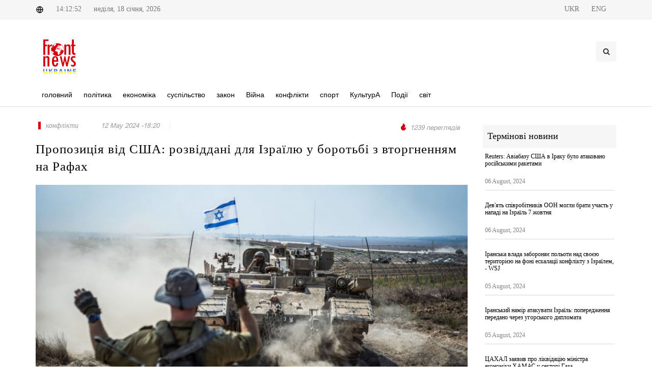

--- FILE ---
content_type: text/html; charset=UTF-8
request_url: http://frontnews.eu/ua/news/details/79568
body_size: 6386
content:
<!DOCTYPE html>
<html lang="en">
<head>
    <!-- Charset -->
    <meta charset="UTF-8"/>
    <!-- Author -->
    <!-- <meta name="author" content="Zura labadze"> -->
    <meta name="viewport" content="width=device-width, initial-scale=1"/>

    <meta property="author" content=" " />
<meta property="fb:app_id" content="519182821891003" />
<meta property="og:image:width" content="1200" />
<meta property="og:image:height" content="628" />
<meta property="og:title" content="Пропозиція від США: розвіддані для Ізраїлю у боротьбі з вторгненням на Рафах" />
<meta property="og:description" content="" />
<meta property="og:image" content="http://frontnews.eu/./uploads/photos/cache/2024-05/cb5e20e0d0f033eb6f3b2a45f9a782c0.jpg" />
<meta property="og:url" content="http://frontnews.eu/ua/news/details/79568/" />
<meta property="twitter:card" content="summary" />
<meta property="twitter:creator" content="FrontNews" />
<meta property="description" content="" />
<meta property="title" content="Пропозиція від США: розвіддані для Ізраїлю у боротьбі з вторгненням на Рафах" />
<meta property="keywords" content="США,пропонують Ізраїлю,конфіденційні дані розвідки,спрямовані на знищення,підземних тунелів,виявлення лідерів ХАМАС,у Рафаху,Ізраїль припинить плани,великомасштабного вторгнення" />
    <title>Пропозиція від США: розвіддані для Ізраїлю у боротьбі з вторгненням на Рафах</title>

    <!-- CSS -->

    <link rel="stylesheet" href="http://frontnews.eu/themes/application/Components/css/font.css"/>
    <link rel="stylesheet" href="http://frontnews.eu/themes/application/Components/css/custom.css"/>
    <link rel="stylesheet" href="http://frontnews.eu/themes/application/Components/css/elite.css"/>
    <link rel="stylesheet" href="http://frontnews.eu/themes/application/Components/css/elite-font-awesome.css"/>
    <link rel="stylesheet" href="http://frontnews.eu/themes/application/Components/css/jquery.mCustomScrollbar.css"/>
    <link rel="stylesheet" href="http://frontnews.eu/themes/application/Components/css/bootstrap.css"/>
    <link rel="stylesheet" href="http://frontnews.eu/themes/application/Components/css/style.css"/>
    <link rel="stylesheet" href="http://frontnews.eu/themes/application/Components/css/swiper.css"/>
    <link rel="stylesheet" href="http://frontnews.eu/themes/application/Components/css/font-icons.css"/>
    <link rel="stylesheet" href="http://frontnews.eu/themes/application/Components/css/animate.css"/>
    <link rel="stylesheet" href="http://frontnews.eu/themes/application/Components/css/magnific-popup.css"/>
    <link rel="stylesheet" href="http://frontnews.eu/themes/application/Components/css/responsive.css"/>
    <link rel="stylesheet" href="http://frontnews.eu/themes/application/Components/css/slick.css"/>

    <link rel="icon" href="http://frontnews.eu/themes/application/Components/images/favicon.png" type="image/vnd.microsoft.icon"/>
    <script src="http://frontnews.eu/themes/application/Components/js/jquery-1.11.1.min.js"></script>
    <script src="http://frontnews.eu/themes/application/Components/js/jquery.cookie.min.js"></script>
    <script src="http://frontnews.eu/themes/application/Components/js/froogaloop.js"></script>
    <script src="http://frontnews.eu/themes/application/Components/js/jquery.mCustomScrollbar.js"></script>
    <script src="http://frontnews.eu/themes/application/Components/js/THREEx.FullScreen.js"></script>
    <script src="http://frontnews.eu/themes/application/Components/js/jquery.validate.js"></script>
    <link rel="stylesheet" href="https://use.fontawesome.com/releases/v5.4.2/css/all.css"
          integrity="sha384-/rXc/GQVaYpyDdyxK+ecHPVYJSN9bmVFBvjA/9eOB+pb3F2w2N6fc5qB9Ew5yIns" crossorigin="anonymous"/>
</head>
<body class="stretched no-transition">
<div id="fb-root"></div>
<script async defer crossorigin="anonymous"
        src="https://connect.facebook.net/en_US/sdk.js#xfbml=1&version=v11.0&appId=2093431180964037&autoLogAppEvents=1"
        nonce="IYNweRLJ"></script>

<div id="wrapper" class="clearfix">
    <div id="top-bar">
        <div class="container clearfix">
            <div class="col_half nobottommargin">
                <div class="top-links">
                    <span><img src="http://frontnews.eu/themes/application/Components/svg/global.svg" alt="global"/></span>
                    <span>14:12:52</span>
                    <span>
                                 неділя,
                        18 січня, 2026                            </span>
                </div>
            </div>
            <div class="col_half fright col_last nobottommargin">
                <div class="top-links">
                                        <a href="http://frontnews.eu/ua/news/details/79568">
                        <span>UKR</span>
                    </a>
                                        <a href="http://frontnews.eu/en/news/details/79568">
                        <span>ENG</span>
                    </a>
                    
                    <div id="primary-menu-trigger">
                        <i class="icon-reorder"></i>
                    </div>
                </div>

            </div>

        </div>
    </div>

    <header>
        <div class="container clearfix logoHeader">
            <div id="logo">
                <a href="http://frontnews.eu/ua/" class="standard-logo"><img src="http://frontnews.eu/themes/application/Components/svg/logo.svg" alt="Logo"/></a>
                <a href="http://frontnews.eu/ua/" class="retina-logo"><img src="http://frontnews.eu/themes/application/Components/svg/logo.svg" alt="Logo"/></a>
            </div>

            <div class="top-advert">
                <div id="top-search" class="header-misc-icon">
                    <a href="#" id="top-search-trigger">
                        <i class="icon-search3"></i>
                        <i class="icon-line-cross"></i>
                    </a>
                    <form action="http://frontnews.eu/ua/search" method="get">
                        <input type="text" name="q" class="form-control" value=""
                               placeholder="Пошук"/>
                    </form>
                </div>
            </div>
        </div>
        <div id="header-wrap">
            <nav id="primary-menu" class="style-2">
                <div class="container clearfix">

                    <ul>
                        <li class="mega-menu">
                            <a href="http://frontnews.eu/ua/">
                                <div> головний</div>
                            </a>
                        </li>
                                                                        <li
                        >
                        <a href="http://frontnews.eu/ua/politika/">
                            <div>
                                 політика                            </div>
                        </a>
                        </li>
                                                                                                <li
                        >
                        <a href="http://frontnews.eu/ua/ekonomika/">
                            <div>
                                 економіка                            </div>
                        </a>
                        </li>
                                                                                                <li
                        >
                        <a href="http://frontnews.eu/ua/sazogadoeba/">
                            <div>
                                 суспільство                            </div>
                        </a>
                        </li>
                                                                                                <li
                        >
                        <a href="http://frontnews.eu/ua/samartali/">
                            <div>
                                 закон                            </div>
                        </a>
                        </li>
                                                                                                <li
                        >
                        <a href="http://frontnews.eu/ua/samxedro/">
                            <div>
                                Війна                            </div>
                        </a>
                        </li>
                                                                                                <li
                        >
                        <a href="http://frontnews.eu/ua/konfliqtebi/">
                            <div>
                                 конфлікти                            </div>
                        </a>
                        </li>
                                                                                                <li
                        >
                        <a href="http://frontnews.eu/ua/sporti/">
                            <div>
                                 спорт                            </div>
                        </a>
                        </li>
                                                                                                <li
                        >
                        <a href="http://frontnews.eu/ua/kultura/">
                            <div>
                                КультурА                            </div>
                        </a>
                        </li>
                                                                                                <li
                        >
                        <a href="http://frontnews.eu/ua/shemtxveva/">
                            <div>
                                Події                            </div>
                        </a>
                        </li>
                                                                                                <li
                        >
                        <a href="http://frontnews.eu/ua/msoflio/">
                            <div>
                                світ                            </div>
                        </a>
                        </li>
                                                                    </ul>
                </div>
            </nav>
        </div>
    </header>

    <div class="container-fluid new-header">
    <a href="http://frontnews.eu/ua/">
        <img src="http://frontnews.eu/themes/application/Components/svg/logo.svg" alt="">
    </a>
    <h2>Пропозиція від США: розвіддані для Ізраїлю у боротьбі з вторгненням на Рафах</h2>

</div>
<div class="container new-details">
    <div class="row">
        <div class="col-md-9">
            <div class="entry-title">
                <div class="entry-meta d-flex justify-content-between mb-4">
                    <ul>
                        <li class="news-cat-name">
                                                        <a href="http://frontnews.eu/ua/konfliqtebi"><span> конфлікти</span></a>
                                                                                                            </li>
                        <li>
                            <span> 12 May 2024 -18:20</span>
                        </li>
                        <li class="news-author">
                            <span> </span>
                        </li>
                    </ul>
                    <ul>

                        <li class="news-views">
                            <img src="http://frontnews.eu/themes/application/Components/svg/views.svg" alt="views">
                            <span>1239 переглядів</span>
                        </li>
                    </ul>
                </div>
                <h2>Пропозиція від США: розвіддані для Ізраїлю у боротьбі з вторгненням на Рафах</h2>
            </div>
            <div class="entry-image">
                                <img src="http://frontnews.eu/./uploads/photos/cache/2024-05/e4508add5859ecf9584f8d49c82395f4.jpg" alt="">
                            </div>
            <div class="action-bar">
                <div class="row">
                    <div class="col-md-6">
                        <div class="socs">
                            <!-- AddToAny BEGIN -->
                            <div class="a2a_kit a2a_kit_size_32 a2a_default_style"
                                 data-a2a-url="http://frontnews.eu/ua/news/details/79568">
                                <a class="a2a_button_facebook"></a>
                                <a class="a2a_button_twitter"></a>
                                <a class="a2a_button_whatsapp"></a>
                                <a class="a2a_button_facebook_messenger"></a>
                            </div>
                            <script>
                                var a2a_config = a2a_config || {};
                                a2a_config.num_services = 2;
                            </script>
                            <script async src="https://static.addtoany.com/menu/page.js"></script>


                        </div>
                    </div>
                    <div class="col-md-6">
                        <ul class="clearfix entry-meta-action">
                            <li class="add-comment">
                                <a href="#FbComment" data-scrollto="#FbComment">
                                    <img src="http://frontnews.eu/themes/application/Components/svg/comment.svg" alt="">
                                    <div id="comm">  коментар </div>
                                </a>
                            </li>
                            <li class="prints" onclick="printNews()">
                                <img src="http://frontnews.eu/themes/application/Components/svg/print.svg" alt="">
                            </li>
                            <li class=" fontSize">
                                <button id='small'>
                                    <img src="http://frontnews.eu/themes/application/Components/svg/down_arrow.svg" alt="">
                                </button>
                                <button id='normal'>
                                    <img src="http://frontnews.eu/themes/application/Components/svg/font_size.svg" alt="">
                                </button>
                                <button id='big'>
                                    <img src="http://frontnews.eu/themes/application/Components/svg/up_arrow.svg" alt="">
                                </button>
                            </li>

                        </ul>
                    </div>
                </div>
            </div>
            <div class="entry-content">
                <p style="text-align: justify;"><strong>Сполучені Штати пропонують Ізраїлю конфіденційні дані розвідки, спрямовані на знищення підземних тунелів та виявлення лідерів ХАМАС у Рафаху, якщо Ізраїль припинить плани великомасштабного вторгнення. </strong>Це повідомили чиновники, які не хотіли розкривати свої імена, <a href="https://www.washingtonpost.com/politics/2024/05/11/us-israel-rafah-invasion-palestinians-evacuation/">йдеться</a> у виданні<strong>&nbsp;The Washington Post.</strong></p>
<p style="text-align: justify;"><strong><br /></strong></p>
<p style="text-align: justify;"><span> Під час дипломатичних переговорів також обговорювалася можлива гуманітарна допомога для палестинців, які були б евакуйовані з Рафаху. </span></p>
<p style="text-align: justify;">&nbsp;</p>
<p style="text-align: justify;"><span>Попри це, офіційні особи Ізраїлю відзначили, що не згодні з оцінкою складнощів евакуації та потреби у гуманітарній допомозі.</span></p>            </div>
            <hr>
            <div class="white-wall clearfix" id="FbComment">
                <div class="fb-comments" data-href="http://frontnews.eu/ua/news/details/79568" data-width="100%"
                     data-numposts="5"></div>
            </div>
            <hr>
            <div class="clearfix" style="margin-top: 50px;">
                <h4 class="latest-new-title">рекомендовані новини</h4>
                <div class="row col-mb-50">
                    <div class="col-12">
                        <div class="row posts-md col-mb-30">
                                                        <div class="entry col-md-4">
                                <div class="grid-inner">
                                    <div class="entry-image">
                                        <a href="http://frontnews.eu/ua/news/details/82638"><img
                                                src="http://frontnews.eu/./uploads/photos/cache/2024-08/70158cb835b5e8bea5123c9787a3b629.jpg" alt="Image"></a>
                                    </div>
                                    <div class="latest-news-item-cat">
                                                                                <a href="http://frontnews.eu/ua/politika"><span> політика</span></a>
                                                                                                                        
                                    </div>
                                    <div class="entry-title title-xs nott">
                                        <h3>
                                            <a href="http://frontnews.eu/ua/news/details/82638">У Держдепі США назвали наступ ЗСУ в Курській області &quot;суверенним рішенням&quot; України</a>
                                        </h3>
                                    </div>
                                    <div class="entry-meta">
                                        20:59                                    </div>
                                </div>
                            </div>
                                                        <div class="entry col-md-4">
                                <div class="grid-inner">
                                    <div class="entry-image">
                                        <a href="http://frontnews.eu/ua/news/details/82632"><img
                                                src="http://frontnews.eu/./uploads/photos/cache/2024-08/74bce4019129720b0206e82259eb018f.jpg" alt="Image"></a>
                                    </div>
                                    <div class="latest-news-item-cat">
                                                                                <a href="http://frontnews.eu/ua/politika"><span> політика</span></a>
                                                                                                                        
                                    </div>
                                    <div class="entry-title title-xs nott">
                                        <h3>
                                            <a href="http://frontnews.eu/ua/news/details/82632">США запросили в Києва роз'яснення щодо ситуації в Курській області, - Джон Кірбі</a>
                                        </h3>
                                    </div>
                                    <div class="entry-meta">
                                        18:45                                    </div>
                                </div>
                            </div>
                                                        <div class="entry col-md-4">
                                <div class="grid-inner">
                                    <div class="entry-image">
                                        <a href="http://frontnews.eu/ua/news/details/82602"><img
                                                src="http://frontnews.eu/./uploads/photos/cache/2024-08/0bcbcae97b77963ad69616934e5fa1dc.png" alt="Image"></a>
                                    </div>
                                    <div class="latest-news-item-cat">
                                                                                <a href="http://frontnews.eu/ua/politika"><span> політика</span></a>
                                                                                                                        
                                    </div>
                                    <div class="entry-title title-xs nott">
                                        <h3>
                                            <a href="http://frontnews.eu/ua/news/details/82602">США ведуть переговори для запобігання ескалації конфлікту на Близькому Сході, - держсекретар США Блінкен </a>
                                        </h3>
                                    </div>
                                    <div class="entry-meta">
                                        09:00                                    </div>
                                </div>
                            </div>
                                                        <div class="entry col-md-4">
                                <div class="grid-inner">
                                    <div class="entry-image">
                                        <a href="http://frontnews.eu/ua/news/details/82573"><img
                                                src="http://frontnews.eu/./uploads/photos/cache/2024-08/529a2da43a3f45b4018723611a69b315.jpeg" alt="Image"></a>
                                    </div>
                                    <div class="latest-news-item-cat">
                                                                                <a href="http://frontnews.eu/ua/politika"><span> політика</span></a>
                                                                                                                        
                                    </div>
                                    <div class="entry-title title-xs nott">
                                        <h3>
                                            <a href="http://frontnews.eu/ua/news/details/82573">Держдеп: Передача F-16 не змінить політики США щодо ударів углиб території РФ</a>
                                        </h3>
                                    </div>
                                    <div class="entry-meta">
                                        12:00                                    </div>
                                </div>
                            </div>
                                                        <div class="entry col-md-4">
                                <div class="grid-inner">
                                    <div class="entry-image">
                                        <a href="http://frontnews.eu/ua/news/details/82543"><img
                                                src="http://frontnews.eu/./uploads/photos/cache/2024-08/74fb417fb9dea8783d87e7c1c91db3f1.jpg" alt="Image"></a>
                                    </div>
                                    <div class="latest-news-item-cat">
                                                                                <a href="http://frontnews.eu/ua/msoflio"><span>світ</span></a>
                                                                                                                        
                                    </div>
                                    <div class="entry-title title-xs nott">
                                        <h3>
                                            <a href="http://frontnews.eu/ua/news/details/82543">Обвалення світових ринків: акції технокомпаній обвалилися, звалився біткойн, ціна нафти пішла вниз</a>
                                        </h3>
                                    </div>
                                    <div class="entry-meta">
                                        14:40                                    </div>
                                </div>
                            </div>
                                                        <div class="entry col-md-4">
                                <div class="grid-inner">
                                    <div class="entry-image">
                                        <a href="http://frontnews.eu/ua/news/details/82522"><img
                                                src="http://frontnews.eu/./uploads/photos/cache/2024-08/0ccf3a7659afa2255cef23f47b6d57b7.jpg" alt="Image"></a>
                                    </div>
                                    <div class="latest-news-item-cat">
                                                                                <a href="http://frontnews.eu/ua/politika"><span> політика</span></a>
                                                                                                                        
                                    </div>
                                    <div class="entry-title title-xs nott">
                                        <h3>
                                            <a href="http://frontnews.eu/ua/news/details/82522">Росія і США уникли нових напружень: Київ відмовився від секретної операції за проханням Вашингтона</a>
                                        </h3>
                                    </div>
                                    <div class="entry-meta">
                                        18:20                                    </div>
                                </div>
                            </div>
                                                    </div>
                    </div>

                </div>
            </div>


        </div>
        <div class="col-md-3 mt-5 mt-lg-0">

            <div class="latest-news-header">
                Термінові новини            </div>
            <div class="latest-news-box">

                
                <div class="latest-news-item">
                    <div class="latest-news-item-title">
                        <a href="http://frontnews.eu/ua/news/details/82567"
                           title="Reuters: Авіабазу США в Іраку було атаковано російськими ракетами ">Reuters: Авіабазу США в Іраку було атаковано російськими ракетами </a>
                    </div>
                    <div class="row">
                        <div class="latest-news-item-date col-md-12">06 August, 2024</div>
                    </div>
                </div>
                
                <div class="latest-news-item">
                    <div class="latest-news-item-title">
                        <a href="http://frontnews.eu/ua/news/details/82565"
                           title="Дев'ять співробітників ООН могли брати участь у нападі на Ізраїль 7 жовтня">Дев'ять співробітників ООН могли брати участь у нападі на Ізраїль 7 жовтня</a>
                    </div>
                    <div class="row">
                        <div class="latest-news-item-date col-md-12">06 August, 2024</div>
                    </div>
                </div>
                
                <div class="latest-news-item">
                    <div class="latest-news-item-title">
                        <a href="http://frontnews.eu/ua/news/details/82562"
                           title="Іранська влада забороняє польоти над своєю територією на фоні ескалації конфлікту з Ізраїлем, - WSJ">Іранська влада забороняє польоти над своєю територією на фоні ескалації конфлікту з Ізраїлем, - WSJ</a>
                    </div>
                    <div class="row">
                        <div class="latest-news-item-date col-md-12">05 August, 2024</div>
                    </div>
                </div>
                
                <div class="latest-news-item">
                    <div class="latest-news-item-title">
                        <a href="http://frontnews.eu/ua/news/details/82561"
                           title="Іранський намір атакувати Ізраїль: попередження передано через угорського дипломата">Іранський намір атакувати Ізраїль: попередження передано через угорського дипломата</a>
                    </div>
                    <div class="row">
                        <div class="latest-news-item-date col-md-12">05 August, 2024</div>
                    </div>
                </div>
                
                <div class="latest-news-item">
                    <div class="latest-news-item-title">
                        <a href="http://frontnews.eu/ua/news/details/82538"
                           title="ЦАХАЛ заявив про ліквідацію міністра економіки ХАМАС у секторі Газа">ЦАХАЛ заявив про ліквідацію міністра економіки ХАМАС у секторі Газа</a>
                    </div>
                    <div class="row">
                        <div class="latest-news-item-date col-md-12">05 August, 2024</div>
                    </div>
                </div>
                
                <div class="latest-news-item">
                    <div class="latest-news-item-title">
                        <a href="http://frontnews.eu/ua/news/details/82530"
                           title="Блінкен: Іран і &quot;Хезболла&quot; можуть напасти на Ізраїль уже в понеділок">Блінкен: Іран і &quot;Хезболла&quot; можуть напасти на Ізраїль уже в понеділок</a>
                    </div>
                    <div class="row">
                        <div class="latest-news-item-date col-md-12">05 August, 2024</div>
                    </div>
                </div>
                            </div>
        </div>

    </div>
</div>


<div id="printNews" class="d-none">
    <hr>
    <img src="http://frontnews.eu/./uploads/photos/cache/2024-05/e4508add5859ecf9584f8d49c82395f4.jpg" alt="">
    <hr>
    <p style="font-size: 13px"><p style="text-align: justify;"><strong>Сполучені Штати пропонують Ізраїлю конфіденційні дані розвідки, спрямовані на знищення підземних тунелів та виявлення лідерів ХАМАС у Рафаху, якщо Ізраїль припинить плани великомасштабного вторгнення. </strong>Це повідомили чиновники, які не хотіли розкривати свої імена, <a href="https://www.washingtonpost.com/politics/2024/05/11/us-israel-rafah-invasion-palestinians-evacuation/">йдеться</a> у виданні<strong>&nbsp;The Washington Post.</strong></p>
<p style="text-align: justify;"><strong><br /></strong></p>
<p style="text-align: justify;"><span> Під час дипломатичних переговорів також обговорювалася можлива гуманітарна допомога для палестинців, які були б евакуйовані з Рафаху. </span></p>
<p style="text-align: justify;">&nbsp;</p>
<p style="text-align: justify;"><span>Попри це, офіційні особи Ізраїлю відзначили, що не згодні з оцінкою складнощів евакуації та потреби у гуманітарній допомозі.</span></p></p>
</div>

<script>
    $(window).scroll(function () {
        if ($(this).scrollTop() > 160) {
            $('.new-header').show()
        } else {
            $('.new-header').hide()
        }
    });
</script>
<script>
    size = parseInt($('p').css('font-size'));
    $("#big").on("click", function () {
        size += 2;
        $("p").css("font-size", size + "px");
    });
    $("#normal").on("click", function () {
        size = 14;
        $("p").css("font-size", size + "px");
    });
    $("#small").on("click", function () {
        size -= 2;
        if (size >= 0) {
            $("p").css("font-size", size + "px");
        } else {
            alert("VLAUE IS MINUS SO RESET TO 14px");
            size = 14
            $("p").css("font-size", size + "px");
        }
    });

</script>
<script>
    function printNews() {

        let divContents = document.getElementById("printNews").innerHTML;
        let a = window.open('', '', 'height=500, width=500');
        a.document.write('<html>');
        a.document.write('<body style="background:none !important; font-size:10pt !important"> <img src="http://frontnews.eu/themes/application/Components/svg/new-logo.svg" alt=""><h1>Пропозиція від США: розвіддані для Ізраїлю у боротьбі з вторгненням на Рафах </h1> <br>');
        a.document.write(divContents);
        a.document.write('</body></html>');
        a.document.close();
        a.print();
    }
</script>

    <footer id="footer" class="dark">
        <div class="container">
            <div class="row">
                <div class="col-md-3">
                    <div class="fo-cat-title">Категорія</div>
                    <ul class="f-cat">
                                                <li>
                            <a href="http://frontnews.eu/ua/politika/"> політика</a>
                        </li>
                                                <li>
                            <a href="http://frontnews.eu/ua/ekonomika/"> економіка</a>
                        </li>
                                                <li>
                            <a href="http://frontnews.eu/ua/sazogadoeba/"> суспільство</a>
                        </li>
                                                <li>
                            <a href="http://frontnews.eu/ua/samartali/"> закон</a>
                        </li>
                                                <li>
                            <a href="http://frontnews.eu/ua/samxedro/">Війна</a>
                        </li>
                                                <li>
                            <a href="http://frontnews.eu/ua/konfliqtebi/"> конфлікти</a>
                        </li>
                                                <li>
                            <a href="http://frontnews.eu/ua/sporti/"> спорт</a>
                        </li>
                                                <li>
                            <a href="http://frontnews.eu/ua/kultura/">КультурА</a>
                        </li>
                                                <li>
                            <a href="http://frontnews.eu/ua/shemtxveva/">Події</a>
                        </li>
                                                <li>
                            <a href="http://frontnews.eu/ua/msoflio/">світ</a>
                        </li>
                                            </ul>
                </div>
                <div class="col-md-3">
                    <div class="fo-cat-title">рубрики</div>
                    <ul class="f-cat">
                                                <li>
                            <a href="http://frontnews.eu/ua/siaxle/"> новини</a>
                        </li>
                                                <li>
                            <a href="http://frontnews.eu/ua/eqskluzivi/">ексклюзивний</a>
                        </li>
                                                <li>
                            <a href="http://frontnews.eu/ua/interviu/"> співбесіда</a>
                        </li>
                                                <li>
                            <a href="http://frontnews.eu/ua/covid-19/"> COVID-19</a>
                        </li>
                                                <li>
                            <a href="http://frontnews.eu/ua/teqnologiebi/"> технології</a>
                        </li>
                                                <li>
                            <a href="http://frontnews.eu/ua/ukraina/"> україна</a>
                        </li>
                                            </ul>
                </div>
                <div class="col-md-3">
                    <div class="fo-cat-title"> зв'яжіться з нами</div>
                    <ul class="f-cat">
                        <li>
                            <a> адреса:</a>
                        </li>
                        <li>
                            <a>Україна, 01033, м. Київ, вул. Толстого Льва, 15</a>
                        </li>

                        <li>
                            <a> Телефон:</a>
                        </li>
                        <li>
                            <a>+380 67 333 84 33</a>
                        </li>

                        <li>
                            <a>електронна пошта:</a>
                        </li>
                        <li>
                            <a>editorial@frontnews.eu</a>
                        </li>
                    </ul>
                </div>
                <div class="col-md-3">
                    <div class="fo-cat-title">соц. медіа</div>
                    <a href="https://www.facebook.com/FrontNewsUkraine" target="_blank" class="social-icon si-colored si-facebook">
                        <i class="icon-facebook"></i>
                        <i class="icon-facebook"></i>
                    </a>
                    <a href="https://www.youtube.com/channel/UCUrvVqXzwOtQbt-aOWunGbA" arget="_blank" class="social-icon si-colored si-youtube">
                        <i class="fab fa-youtube fa-f"></i>
                        <i class="fab fa-youtube"></i>
                    </a>
                    <a href="https://www.instagram.com/frontnewsua/" arget="_blank" class="social-icon si-colored si-instagram">
                        <i class="fab fa-instagram fa-f"></i>
                        <i class="fab fa-instagram"></i>
                    </a>
                    <a href="https://twitter.com/Front_News_eu" arget="_blank" class="social-icon si-colored si-twitter">
                        <i class="icon-twitter"></i>
                        <i class="icon-twitter"></i>
                    </a>
                </div>
            </div>
        </div>
    </footer>
</div>
<!-- Global site tag (gtag.js) - Google Analytics -->
<script async src="https://www.googletagmanager.com/gtag/js?id=UA-98811056-1"></script>
<script>
  window.dataLayer = window.dataLayer || [];
  function gtag(){dataLayer.push(arguments);}
  gtag('js', new Date());

  gtag('config', 'UA-98811056-1');
</script>
<script src="http://frontnews.eu/themes/application/Components/js/plugins.js"></script>
<script src="http://frontnews.eu/themes/application/Components/js/functions.js"></script>
</body>
</html>



--- FILE ---
content_type: text/css
request_url: http://frontnews.eu/themes/application/Components/css/custom.css
body_size: 1738
content:

.top-links span {
    font-family: 'FiraGO-medium';
    font-weight: normal;
    font-size: 14px;
    text-align: left;
    color: #767676;
    margin-right: 20px;
}

.logoHeader {
    height: 138px;
    position: relative;
}

#logo {
    width: 110px;
    padding-top: 0px;
    margin-left: -8px;

}

#footer {
    height: inherit !important;
}

#footer .f-cat {
    margin-bottom: 20px;
}

.f-cat li a {
    line-height: 15px;
}

.entry-title h3 {
    font-family: 'FiraGO-medium';
    font-weight: normal;
    font-size: 13px;
    line-height: 16px;
    text-align: left;
    color: #000;
}

.latest-new-title {
    font-weight: 500;
    font-size: 24px;
    text-align: left;
    color: #000;
    margin-bottom: 39px;

}

.see-all-btn {
    width: 163px;
    height: 41px;
    border-radius: 4px;
    background: #f6f6f6;
    display: block;
    text-align: center;
    padding-top: 11px;
    margin: auto;
    margin-bottom: 15px;
    position: relative;

}

.see-all-btn img {
    position: absolute;
    right: 10px;
    top: 13px;
}

.entry-categories {
    margin-bottom: 20px;
}

.entry-categories a {
    font-family: 'FiraGO-medium';
    font-weight: 500;
    font-size: 14px;
    text-align: left;
    color: #d4000e;
    border-left: 5px solid #d4000e;
    margin-right: 20px;
    padding-left: 10px;

}

.entry-categories span {
    font-family: 'FiraGO-medium';
    font-weight: 500;
    font-size: 14px;
    text-align: left;
    color: #fff;
    text-shadow: 0px 1px 3px rgba(0, 0, 0, 0.24);

}

.flexslider .entry-title h3 {
    font-family: 'FiraGO-medium';

    font-weight: 500;
    font-size: 22px;
    line-height: 29px;
    text-align: left;
    color: #fff;
    text-shadow: 0px 1px 3px rgba(0, 0, 0, 0.24);

}

.flexslider .entry-meta p {

    font-family: "FiraGO-medium";
    font-weight: normal;
    font-size: 16px;
    line-height: 24px;
    text-align: left;
    color: #fff;
    opacity: 0.7;
    text-shadow: 0px 1px 3px rgba(0, 0, 0, 0.24);


}

.fslider {
    margin-top: 35px;
}

.latest-news-header {
    margin-top: 35px;
    height: 46px;
    border-radius: 4px 4px 0px 0px;
    background: #f6f6f6;
    font-family: "FiraGO-medium";
    font-weight: 500;
    font-size: 18px;
    text-align: left;
    color: #000;
    padding: 9px;
}

.latest-news-box {
    padding: 4px;
}

.latest-news-item {
    border-bottom: 1px solid #dbdbdb;
    padding-top: 5px;
    padding-bottom: 5px;
    margin-bottom: 17px;
}

.latest-news-item-title {
    font-family: "FiraGO-medium";
    font-weight: 500;
    font-size: 12px;
    line-height: 14px;
    text-align: left;
    color: #000;
    margin-bottom: 16px;
}

.latest-news-item-cat a {
    font-family: "FiraGO-medium";

    font-weight: 500;
    font-size: 12px;
    line-height: 24px;
    text-align: left;
    color: #d4000e;

}

.latest-news-item-date {
    font-family: "FiraGO-medium";
    font-weight: normal;
    font-size: 12px;
    line-height: 24px;
    text-align: left;
    color: #000;
    opacity: 0.5;


}

.video-gallery-title {
    font-family: "FiraGO-medium";
    font-weight: 500;
    font-size: 24px;
    text-align: left;
    color: #000;
    margin-bottom: 60px;
}


.sec-box-news {

    height: 380px;
    background: #f6f6f6;
    padding: 20px;

}

.sec-box-news-title {
    font-family: "FiraGO-medium";
    font-weight: bold;
    font-size: 18px;
    line-height: 26px;
    text-align: left;
    color: #000;
    margin-bottom: 40px;
}

.sec-box-news-desc {
    font-family: "FiraGO-medium";
    font-weight: normal;
    font-size: 14px;
    line-height: 22px;
    text-align: left;
    color: #000;
    opacity: 0.5;
    margin-bottom: 80px;

}

.sec-box-news-date {
    font-family: "FiraGO-medium";
    font-weight: normal;
    font-size: 12px;
    line-height: 24px;
    text-align: right;
    color: #000;
    opacity: 0.5;

}

.b-1-title {
    font-family: "FiraGO-medium";
    font-weight: bold;
    font-size: 16px;
    line-height: 25px;
    text-align: left;
    color: #000;
    margin-top: 10px;

}

.thee-box-news {
    display: flex;
    border-bottom: 1px solid #dbdbdb;
    padding-bottom: 15px;
    margin-bottom: 15px;
}

.thee-box-news:nth-child(3) {
    border: none;
}

.thee-box-news-title {
    margin-left: 20px;
    font-family: "FiraGO-medium";
    font-weight: normal;
    font-size: 12px;
    line-height: 21px;
    text-align: left;
    color: #000;

}

.thee-box-news-desc {
}

.thee-box-news-date {
}

.cat-point {

    float: left;
    margin-top: 9px;
    margin-right: 9px;
    background: #d4000e;
    width: 20px;
    height: 20px;
    border-radius: 50%;
}

.cat-point-title {
    font-family: "FiraGO-medium";
    font-weight: 500;
    font-size: 24px;
    text-align: left;
    margin-bottom: 45px;
    color: #000;

}

#footer {
    height: 552px;
    background: #f6f6f6;
    padding-top: 28px;

}

.fo-cat-title {
    font-family: "FiraGO-medium";
    font-weight: bold;
    font-size: 18px;
    line-height: 24px;
    text-align: left;
    color: #000;

}

.f-cat {
    list-style-type: none;
    padding-top: 15px;
}

.f-cat li a {
    margin-bottom: 12px;
    display: block;
    font-family: "FiraGO-medium";
    font-weight: normal;
    font-size: 15px;
    line-height: 20px;
    text-align: left;
    color: #000;

}

.entry-meta ul {
    list-style-type: none !important;
    font-family: 'FiraGO-medium' !important;
}

.news-cat-name a {
    font-family: 'FiraGO-medium';
    font-weight: 500;
    font-size: 14px;
    text-align: left;
    color: #d4000e;
    border-left: 5px solid #d4000e;
    margin-right: 20px;
    padding-left: 10px;
}

.news-author span {
    font-family: 'FiraGO-medium';
    font-weight: normal;
    text-decoration: underline;
    font-size: 14px;
    text-align: left;
    color: #000;
    opacity: 0.5;
    border-left: 1px solid #dbdbdb;
    padding-left: 15px;
}

.new-details .entry-title .entry-meta {
    margin-top: 30px;
    margin-bottom: 3px !important;
}

.news-views {
    display: flex;
}

.news-views span {
    padding-top: 4px;

    margin-left: 5px;
}

.new-details .entry-title {
    margin-bottom: 19px;
}

.new-details .entry-title h2 {
    font-family: 'FiraGO-medium';
    font-weight: 100;
    font-size: 25px;
    line-height: 34px;
    text-align: left;
    color: #000;

}

.sf-js-enabled {
    padding-bottom: 5px;
}

.fontSize button {
    height: 39px;
    width: 40px;
    border: none;
    cursor: pointer;
}

.fontSize #small {
    border-top-left-radius: 8px;
    border-bottom-left-radius: 8px;
}

.fontSize #big {
    border-top-right-radius: 8px;
    border-bottom-right-radius: 8px;
}

.fontSize {
    float: right;
    background: #f6f6f6;
    border-radius: 8px;
}

.entry-meta-action {
    list-style-type: none;
}

.prints {
    width: 60px;
    position: absolute;
    right: 130px;
    top: 1px;
    cursor: pointer;
}

.add-comment {
    width: 167px;
    height: 40px;
    background: #f6f6f6;
    position: absolute;
    left: 72px;
    top: 1px;
    text-align: center;
    padding-top: 8px;

}


.add-comment a {
    font-family: 'FiraGO-medium';
}

.add-comment img {
    float: left;
    padding: 3px;
    margin-left: 10px;
}

.action-bar {
    border-bottom: 1px solid #dcdcdc;
    padding-bottom: 7px;
}

.entry-content p {
    font-family: 'arial';
    font-weight: normal;
    font-size: 16px;
    line-height: 25px;
    text-align: justify-all;
    color: #000;

}

.new-header {
    position: fixed;
    width: 100%;
    height: 104px;
    background: #fff;
    box-shadow: 0px 8px 16px rgba(0, 0, 0, 0.04);
    top: 0;
    z-index: 1000;
    display: none;
}

.new-header img {
    float: left;
    padding: 6px;
    width: 97px;
}

.new-header h2 {
    font-family: 'FiraGO-medium';
    font-weight: normal;
    font-size: 14px;
    line-height: 25px;
    text-align: left;
    color: #000;
    float: left;
    margin-top: 36px;

}

.inside-search-form {
    position: relative;
    margin-top: 30px;
    margin-bottom: 30px;
}

.inside-search {
    width: 1011px;
    height: 56px;
    border-radius: 4px;
    background: #f6f6f6;
    border: inherit;
    padding: 10px;
    font-family: 'FiraGO-medium';
}

.inside-search-form button {
    font-family: 'FiraGO-medium';
    width: 124px;
    height: 56px;
    border-radius: 4px;
    background: #d4000e;
    border: inherit;
    color: #ffffff;
    cursor: pointer;
}

.search-item {

    width: 100%;
    padding-left: 30px;
    height: 172px;
    background: #f6f6f6;
    margin-bottom: 20px;
}

.search-item img {
    float: right;
}

.search-item .cat-name {
    margin-top: 20px;
    margin-bottom: 10px;
}

.search-item .title {
    font-family: 'FiraGO-medium';
    font-weight: bold;
    font-size: 18px;
    line-height: 24px;
    text-align: left;
    color: #000;
    margin-bottom: 10px;

}

.search-item .desc {
    font-family: 'FiraGO-medium';

    font-weight: normal;
    font-size: 14px;
    line-height: 22px;
    text-align: left;
    color: #000;
    opacity: 0.5;
    margin-bottom: 10px;
}

.search-item .date {
    font-family: 'FiraGO-medium';

    font-weight: normal;
    font-size: 12px;
    line-height: 24px;

    color: #000;
    opacity: 0.5;

}

.cat-list {
    margin-top: 36px

}

.cat-list .cat-name {
    margin-top: 7px;
    margin-bottom: 3px;
}

.cat-list .search-item {
    height: 176px;
}

.photoalbumicon {
    -webkit-filter: invert(1);
    filter: invert(1);
}

.socs {
    padding-top: 4px;
}

.fa-f {
    height: 47px !important;
    padding-top: 9px;
}

.new-details .entry-content p a {
    background: #d4000e;
    color: #fff;
    padding: 2px;
    border-radius: 4px;
}

.entry-content p img {
    width: 100% !important;
    height: auto !important;
}


--- FILE ---
content_type: image/svg+xml
request_url: http://frontnews.eu/themes/application/Components/svg/logo.svg
body_size: 7983
content:
<?xml version="1.0" encoding="utf-8"?>
<!-- Generator: Adobe Illustrator 25.2.3, SVG Export Plug-In . SVG Version: 6.00 Build 0)  -->
<svg version="1.1" id="Layer_1" xmlns="http://www.w3.org/2000/svg" xmlns:xlink="http://www.w3.org/1999/xlink" x="0px" y="0px"
	 viewBox="0 0 1024 1024" style="enable-background:new 0 0 1024 1024;" xml:space="preserve">
<style type="text/css">
	.st0{fill-rule:evenodd;clip-rule:evenodd;fill:#D4000E;}
	.st1{fill:#FFFFFF;}
	.st2{fill-rule:evenodd;clip-rule:evenodd;fill:#FFFFFF;}
	.st3{fill:#D4000E;}
	.st4{fill:#FFF21F;}
	.st5{fill:#4D72C0;}
</style>
<path class="st0" d="M473.18,288.72c64.16,0,115.92,52.13,115.92,115.92c0,64.16-52.13,115.92-115.92,115.92
	c-64.16,0-115.92-52.13-115.92-115.92S409.02,288.72,473.18,288.72L473.18,288.72z"/>
<path class="st0" d="M473.18,291.27c62.7,0,113.74,51.04,113.74,113.74s-51.04,113.74-113.74,113.74s-113.74-51.04-113.74-113.74
	C359.81,342.31,410.48,291.27,473.18,291.27L473.18,291.27z"/>
<path class="st1" d="M405.74,314.6c0,0.73,0,1.09,0,1.82c0,2.19,0.73,3.65-0.73,6.56l0,0c0.73,0,1.09-1.46,1.82-1.46
	c0.36,0,0.36,0.73,0.36,1.46c-0.36,1.46-1.46,1.82-2.92,2.19c0.73,0.36,1.09,0.36,1.46,0.73c1.09,0.73,0.73,1.46-0.73,2.55
	c-0.73,0.36-0.73,0.73-0.73,1.46c0.36,0.73-0.36,1.09-0.73,1.09c-0.73,0.36-1.46,0.36-1.82,1.46c0.36,0,0.36,0,0.73-0.36
	c0.36,0,1.09-0.73,1.09,0c0,0.36-0.36,0.73-0.73,1.09c-0.73,0.73-1.09,1.46-1.82,1.82c-0.73,0.36-0.73,1.46,0,1.46
	c1.09,0,0.73,0.36,0.36,1.09c-0.36,0.73-0.73,1.09-0.36,1.82c0.36,1.09,0.36,2.19,1.09,3.28c0.36,0.73,1.09,1.46,1.82,1.82
	c0.73,0.36,1.82,0,1.46,1.46c0,0.36,0,0.36,0.36,0.36c0.73,0,3.28-1.46,3.65-2.55c0.36-1.46,1.46-2.92,2.55-4.37
	c1.82-2.19,4.01-4.01,6.93-4.37c1.82,0,3.28-1.09,4.37-2.92c0.36-0.73,0.73-1.09,1.46-1.09c0.36,0,1.09-0.36,1.46-0.73
	c0.73-0.73,1.82-1.09,2.55-0.73c3.28,0.73,6.93-1.09,10.57-2.19c-1.09-0.36-1.82-0.73-2.92-0.73c-0.73,0-1.46,0.36-1.82-0.36
	s0.73-0.73,1.09-1.46c0.36-0.36,0.36-1.09,1.09-1.46c1.09-0.36,1.82-0.36,1.82,1.09c0,0.36,0.36,1.09,0.73,0.73
	c0.73-0.36,0.73-1.09,0.36-1.46c0-0.36-0.36-0.36-0.36-0.73c-0.73-0.73-1.82-1.09-2.92-1.09c-0.73,0-1.46,0-0.36-1.09
	c0.36-0.73,0-0.73,0-1.09c-0.36-0.36-0.36-0.36-0.36-0.73c0.36-0.36,0.73-0.36,1.09-0.36c0.73,0,1.46,0.36,2.19-1.09
	c0.36-0.73,1.09-0.36,1.46,0s1.09,0.73,1.46,1.46c0.36,0.36,0.73,0.73,1.46,0.36c0-0.36-0.36-0.36-0.36-0.73
	c-0.36-0.36-0.73-0.73-0.36-1.09s0.73-0.36,1.09-0.36c0.36,0,0.73,0.36,1.46-0.36c-0.36-0.73-0.73-1.82-1.46-1.82
	c-0.36,0-0.36-0.36-0.36-0.73c0-0.36,0.36-0.36,0.73-0.73c0.36,0,0.36,0,0.73-0.36c0-0.36-0.36-0.36-0.73-0.36s-0.73,0-0.73-0.73
	c0-0.36,0.73-0.73,1.09-0.73c0.73,0,1.46-0.36,2.19,0c0.36,0,0.73,0.36,0.73-0.36c0.36-0.73-0.36-0.36-0.73-0.36
	c-0.73,0-1.09-0.73-0.73-1.46c0.36-0.73-0.36-1.82,0.73-2.19c1.46-0.73,2.19-2.19,2.92-3.28c0,0,0,0-0.36,0s-1.46,0.73-1.09-0.36
	c0-0.73,1.09-1.09,1.46-1.09s0.73,0,0.73,0c0.73-0.36,1.09,0.36,1.82-0.36c0.73-1.09,1.46-1.09,2.19-1.46
	c0.73-0.36,1.09-0.36,1.82-1.09c-1.46-0.73-2.19-0.73-3.65,0c-0.73,0.36-1.82,0.73-2.55,0.36c-0.73-0.36-1.46,0-2.55,0.36
	c-0.73,0.36-1.46,0.73-1.09-0.73c0-0.36-0.36-0.36-0.36-0.36c-2.19,0-4.74,0.36-7.29,1.46c-0.73,0.36-1.82,0.73-2.55,1.09
	c-0.36,0-1.09,0.36-1.09-0.36s0.73-0.73,1.09-1.09c3.28-1.82,6.2-2.92,9.11-2.92c1.09,0,2.19-0.36,3.28-1.46
	c-1.46,0.36-2.19,0.36-3.28,0.36c-0.73,0-1.09,0-0.36-1.09c-14.58,3.65-28.07,10.21-39.73,18.96
	C405.74,313.87,405.74,314.24,405.74,314.6L405.74,314.6z"/>
<path class="st1" d="M528.59,467.34c-2.19,1.09-3.28,2.92-3.28,4.74c0,1.09,0.36,2.19-0.36,2.92c-1.46,2.19-1.09,3.65-0.36,5.47
	c0.73,2.19,2.19,1.46,4.01,0.36c0.36-0.36,0.73-0.73,1.09-1.46c1.82-4.37,2.92-8.75,4.74-13.12c0.73-1.46,0.36-3.28-0.73-4.74
	C532.6,464.79,530.77,466.25,528.59,467.34L528.59,467.34z"/>
<path class="st1" d="M454.59,365.27c-0.36,0-0.73,0.36-1.09,0.73c0.36,0,0.73,0,1.09-0.36
	C454.59,365.64,454.59,365.64,454.59,365.27L454.59,365.27z M455.68,352.15L455.68,352.15c-0.73,0.73-1.09,1.82-0.73,3.28
	c0,0.36,0,0.36,0,0.73C454.95,354.7,455.31,353.61,455.68,352.15L455.68,352.15z"/>
<path class="st1" d="M483.38,310.23c-0.36,0.36-0.73,0.36-1.09,0.73c0.36,0.36,0.73,0.73,1.09,1.09c0.36,0.36,0.73,0.73,0.73,0.73
	h0.36C484.11,311.69,483.75,310.96,483.38,310.23L483.38,310.23z M482.65,308.41L482.65,308.41
	C482.65,308.41,482.65,308.77,482.65,308.41c0,0.36,0,0.36,0.36,0.36C482.65,308.77,482.65,308.77,482.65,308.41L482.65,308.41z
	 M481.2,303.67L481.2,303.67c-0.73,0-1.82,0-2.55,1.09c0,0,0,0,0.36,0h0.36c0,0,0,0,0.36,0c0,0,0.36,0,0.36,0.36s0,0.73-0.36,1.09
	l-0.36,0.36c-0.36,0-0.73,0-0.36,0.73c0,0.36,0.36,0.36,0.36,0.36s0.36,0,0.36-0.36s0.36-0.36,0.36-0.36s0,0,0.36,0
	c0.36,0.36,0.73,0.36,0.73,0.36c0.36,0,0.73-0.36,1.46-0.73l0,0c0-0.36-0.36-1.09-0.36-1.82l0,0c0,0-0.36,0-0.36-0.36
	c-0.73-0.36,0-0.73,0.36-1.09C481.2,304.03,481.2,303.67,481.2,303.67L481.2,303.67z"/>
<path class="st1" d="M436.36,339.03c0.36,1.09,1.46,1.46,2.55,1.46c2.19,0,4.01-0.73,6.2-1.82c0.73-0.36,1.46-0.36,1.46-1.46
	c0-0.73-1.09-2.19-1.82-2.19s-1.46,0-2.19,0.36c-1.09,0.36-2.19-0.36-2.92,0.36c-1.46,1.46-2.92,1.82-4.37,2.19
	C435.63,338.66,436.36,338.3,436.36,339.03L436.36,339.03z"/>
<path class="st1" d="M469.9,368.55c-1.09-0.36-0.73-1.09-0.36-1.46c0.36-1.09-0.36-1.46-1.46-1.82c-0.36,0-1.09,0-1.46,0
	c0.36-0.73,1.46-0.73,1.46-1.82c-1.82,0-3.28,1.09-4.37,2.19c-0.73,0.36-1.46,0.73-1.09,1.82c0.36,0.73,0.73,1.09,1.82,1.09
	c0.73,0,1.46-0.36,1.82-0.36c1.09-0.36,1.46,0,0.73,0.73c-0.36,0.36-0.36,1.09,0,1.09c0.36,0.36,0.73-0.36,1.09-0.36
	c0.73-0.36,0.73,0,1.09,0c0.36,0.36,0.36,0,0.73,0C470.26,368.92,470.26,368.55,469.9,368.55L469.9,368.55z"/>
<path class="st1" d="M448.39,363.45c1.82,0,4.74-2.19,5.1-4.37c0-1.09-0.36-1.82-1.46-1.82c-1.09,0-1.46,0.36-1.46,1.09
	c0,0.73-0.73,0.73-1.09,1.09c-0.36,0-0.73,0.36-0.73,0.73c0.73,1.09-0.36,1.46-0.73,2.19C447.66,362.72,447.29,363.45,448.39,363.45
	L448.39,363.45z"/>
<path class="st1" d="M581.08,425.42c-1.09,0-1.09,1.09-1.09,1.82c0.36,0.73,0,1.46,1.46,1.46c0.73,0,1.82-0.73,1.46-1.46
	C582.54,426.88,582.54,425.42,581.08,425.42L581.08,425.42z"/>
<path class="st1" d="M532.23,324.08c-0.36,0-0.36,0.36-0.73,0.36c0,0,0,0,0,0.36c0.36,0.73,1.09,1.09,1.82,1.09l0,0
	c0.36,0,0.36-0.36,0.36-0.73C533.69,324.45,532.96,324.08,532.23,324.08L532.23,324.08z"/>
<path class="st1" d="M515.1,407.92L515.1,407.92c0,0.36,0.36,0.73,0.73,0.73c1.46,0.36,2.19,1.46,2.19,2.55
	c0.36,2.55,1.82,4.37,3.65,5.83c1.09,1.09,2.19,2.19,2.19,3.65c0,1.09,0.36,2.19,0.73,3.28c0.36,0.73,0.73,1.09,1.46,1.09
	c0.36,0,0.73,0,1.46-0.36c2.92-1.46,6.2-2.92,9.11-4.37c3.65-1.82,7.29-3.65,9.48-6.93c0.73-0.73,0.73-1.82,1.46-2.55
	c1.09-1.46,0.36-1.82-0.73-2.19c-1.46-0.73-2.92-1.09-3.65-2.55c-0.36-0.73-0.36-0.73-0.73-0.73c-0.36,0-0.36,0.36-0.73,0.73
	c-0.73,1.09-2.19,1.82-3.65,2.55c-0.36,0-0.73,0.36-1.09,0.36s-0.73,0-1.09-0.73c-1.46-2.19-2.92-4.74-4.74-6.93c0,0,0,0-0.36-0.36
	l0,0c-0.36-0.36-0.73-0.73,0-1.46c0.36-0.36,1.09-0.73,1.46-0.73c0.36,0,0.36,0,0.73,0l0,0h0.36c0.73,0.36,1.09,0.73,1.46,1.46
	c1.46,1.82,3.28,2.92,5.47,2.92c0.73,0,1.46,0,2.19-0.36c0.36,0,0.36,0,0.73,0c0.36,0,0.73,0,1.09,0.36
	c0.73,1.09,1.82,1.46,3.28,1.46h0.36c0.73,0,1.09,0,1.82,0s1.09,0,1.82,0h0.36c0,0,0,0,0.36,0c0.73,0,1.09,0,1.82,0s1.09,0,1.82,0
	s1.46,0,2.19,0.36c1.82,0.73,3.65,1.82,5.47,2.19c0.36,0,1.46,0.36,0.36,1.09c-0.73,0.73-0.73,1.09,0,1.46
	c0.36,0,0.73,0.36,0.73,0.36c0.36,0,0.73-0.36,1.09-0.73c0.36-0.36,0-1.09,0.73-1.09l0,0c0.73,0,0.73,0.73,1.09,1.09
	c0.36,0.73,0.36,1.46,0.36,2.19c0,1.46,0.36,2.55,1.09,4.01c1.82,3.28,3.65,6.93,5.83,9.84c0.36,0.73,1.09,1.46,1.82,1.82
	c0.36-0.36,0.36-0.36,0.36-0.36c2.19-2.92,2.19-5.83,2.19-8.38c0-1.09,0.36-2.19,1.46-2.92c2.19-1.82,4.01-3.65,5.83-5.47
	c0-1.46,0-2.92,0-4.01c0-32.81-13.85-62.7-36.45-83.48c-1.09-0.36-1.82-1.09-2.55-2.19l-0.36-0.36c-0.36,2.19-0.36,2.19,0.73,4.37
	c0.73,1.09,1.09,1.46,2.19,1.82c1.82,0,3.28,1.09,4.37,2.92c0.36,0.36,0.73,0.73,1.09,1.09c0.36,0,0.73,0.36,0.73,0.73
	c0,0.36-0.36,0.36-0.73,0.36c0,0,0,0-0.36,0c-1.09-0.36-1.82-1.09-2.55-2.19c-0.36-0.73-1.09-1.46-1.82-1.46l0,0
	c-0.73,0-0.73,0.73-0.73,1.46c0,1.09-0.36,2.55-0.73,3.28c-0.36,0.73-1.09,1.46-1.82,1.46c-0.36,0-1.09-0.36-2.19-0.73
	c-0.36-0.36-1.09-0.36-1.09-1.09c0-0.36,0.36-0.36,0.73-0.36l0,0l0,0l0,0l0,0c0.36,0,0.36,0,0.73,0c0.36,0.36,0.73,0.36,1.09,0.36
	s0.36-0.73,0.36-1.46c0-2.55-0.73-5.47-2.55-8.02c-0.36-0.73-0.73-1.09-0.73-1.82c0-1.09-0.36-1.82-1.46-2.19c-0.36,0-0.73,0-0.73,0
	l0,0c-0.73,0-1.09,0.36-1.09,1.46c0,1.09-0.36,2.19-1.09,2.92c-0.36,0.73-0.36,1.09,0.36,1.82c0.36,0.36,1.09,1.09,1.46,1.46
	c0.73,0.36,1.82,1.09,1.46,2.19c0,0.36-0.36,0.73-0.73,0.73c-0.36,0-1.09-0.36-1.46-0.36c-0.36,0-0.36-0.36-0.73-0.36
	c-1.46-0.73-2.55-1.09-3.28-1.09c-1.09,0-2.19,0.73-3.28,1.82l0,0l0,0c-0.36,0.36-0.36,0.73-1.09,0.73c0,0,0,0-0.36,0
	c-0.73-0.36-0.36-1.09-0.73-1.46c-1.09,0.73-2.19,1.82-3.65,2.19c-0.36,0-0.36,0-0.73,0c-0.36,0-0.73,0-0.73-0.73
	c-0.36-0.36-0.36-0.73-0.73-0.73c-0.36,0-0.36,0-0.73,0.36c-1.82,1.09-4.37,1.82-5.83,3.65c-0.36,0.36-0.73,0.73-1.09,0.73
	s-0.73-0.36-1.09-0.73c-1.09-1.09,0.73-1.09,0.36-1.82c-0.73-0.36-1.09-0.73-1.82-1.09c-0.36,0-0.36,0-0.73,0l0,0
	c-0.73,0.36,0.36,1.46,0.73,2.55c0.73,1.46,0.36,2.19-1.09,2.19h-0.36l0,0c-1.09,0-2.55,1.09-2.55,2.19c0,0.73-0.36,1.46-1.09,1.46
	c-0.36,0-0.73,0-1.09-0.36c-0.36-0.36-1.09-0.36-1.46-0.36h-0.36c0.36,0.36,0.36,0.36,0.36,0.73c0.36,0.36,1.09,0.73,0.73,1.46
	c-0.36,0.36-0.36,0.36-0.73,0.36s-0.36,0-0.73-0.36c-1.09-0.36-2.19-1.09-2.55-2.19c-0.36-1.09-1.09-1.82-1.82-2.55
	c-0.36,0-0.73-0.36-0.36-0.73c0-0.36,0.36-0.36,0.73-0.36h0.36c0.73,0,1.46,0.36,1.82,0.73c0.73,0.36,1.82,0.36,2.55,0.36
	c1.09,0,1.82-0.36,2.92-0.73c1.09-0.73,1.09-1.46,0-2.19c-1.46-0.73-2.92-1.82-4.37-2.55c-2.19-0.36-4.01-1.09-5.83-1.82l0,0
	c-0.36,0-0.73,0-1.09,0c-0.36,0-0.36,0-0.73,0s-0.73,0-0.73-0.36s0-0.73,0.36-0.73c-0.73-0.36-1.82-0.73-2.55-1.46l0,0
	c-0.36,0-0.36,0-0.73,0s-0.73,0.36-1.09,0.36c-0.36,0-0.36-0.36-0.73-1.09l0,0c-0.73,0-1.46,0-1.82,1.09
	c-0.36,0.36-0.36,0.73-1.09,0.73l0,0l0,0c-1.09,0-1.82,0.36-2.55,1.09s-1.82,1.09-2.92,1.09c-0.36,0-0.36,0-0.73,0l0,0
	c-0.36,0-0.73,0-0.36,0.73c0.73,1.46,0,1.82-1.09,2.55c-0.36,0-0.73,0.36-0.73,0.36c-0.36,1.82-2.19,1.82-3.28,2.92
	c-0.36,0.36-0.73,0-0.73,0.73c0.36,1.09-0.36,1.09-1.09,1.09c-1.09,0.36-1.46,0.73-0.73,1.82c0.73,0.73,0.36,1.82-0.36,2.55
	c-0.36,0.36-0.73,0.73-1.09,0.73c-0.36,0-0.73-0.36-1.09-0.36c0,0-0.36-0.36-0.73-0.36c0,0-0.36,0-0.36,0.36
	c-0.36,1.46-1.82,1.82-2.55,2.55c-1.09,0.73-1.09,1.82-0.73,2.92c0.36,0.73,0.36,1.82,0.36,2.55c0,1.09,0.36,1.82,1.46,1.82
	c0.36,0,0.73,0,1.09,0c1.09-0.36,1.82-1.09,2.55-1.82c0.36-0.36,0.73-0.36,0.73-0.36c0.36,0,0.36,0.36,0.73,0.73
	c0.73,1.46,1.46,3.28,1.82,5.1c0.36,0.73,0.36,1.09,1.09,1.09c0.36,0,0.73,0,1.09-0.36c0.36-0.36,1.09-0.73,1.82-0.73
	c1.09,0,1.46-0.73,1.09-1.46c0-1.09,0-2.19,1.46-2.92c1.09-0.73,1.46-1.82,0.36-2.92c-0.73-1.09-1.09-1.82-0.73-2.92
	c0.36-1.82,1.46-2.55,2.55-3.65c1.09-0.73,1.82-1.46,2.19-2.92c0-1.46,1.09-1.82,2.19-2.19c0.36,0,0.36,0,0.36,0
	c0.73,0,1.09,0.36,1.82,1.09s0,1.09-0.36,1.82c-0.73,0.73-1.46,1.82-2.19,2.55c-1.46,1.46-1.82,2.92-1.46,4.74
	c0.36,1.46,0.73,2.19,1.82,2.19c0.36,0,0.73,0,1.46-0.36c0.73-0.36,1.82-0.73,2.55-0.73s1.46-0.36,1.82-0.36
	c0.73,0,1.09,0,1.82,0.36c0.36,0.36,1.09,0.36,1.09,1.09c0,0.73-0.73,0.73-1.09,0.73c-1.46,0.36-3.28,0.36-4.74,0.36
	s-1.82,1.09-1.09,2.19c0,0.36,0.36,0.73,0.73,0.73c0.36,0.73,0.36,1.46-0.36,1.82c-0.36,0-0.36,0.36-0.73,0.36s-0.73-0.36-1.09-0.73
	s-0.73-0.36-0.73-0.36c-0.36,0-0.73,0.36-1.09,0.73c-0.36,0.36,0,0.73,0,1.46c0,2.19-1.09,3.28-2.92,3.28c-0.36,0-0.73,0-1.09,0
	h-0.36c-0.36,0-0.73,0-1.09,0.36c-0.73,0.36-1.82,0.73-2.55,1.09c-0.36,0.36-1.09,0.73-1.46,0.73s-0.73-0.36-1.09-1.09
	c0-0.36-0.36-0.36-0.36-0.36c-0.36,0-0.73,0-0.73,0c-0.73,0-1.09,0-1.46,0c-1.82,0-2.55-1.09-1.82-3.28c0-0.36,0.36-1.09-0.36-1.09
	c0,0,0,0-0.36,0c-0.73,0-0.73,0.73-0.73,1.09c0,0.73,0,1.82,0,2.55c0,2.19,0,1.82-2.19,2.19c-1.82,0.36-4.01,0.73-4.37,2.92
	c0,0.36-0.73,1.09-1.09,1.09c-1.82,0-2.55,1.46-3.65,2.19s-1.82,1.46-3.28,1.46c-0.36,0-0.73,0-1.09,0.36
	c-0.36,0.73-0.73,1.09-1.46,1.09c-0.36,0-0.36,0-0.73,0c0,0-0.36,0-0.73,0h-0.36l0,0l0,0l0,0v0.36v0.36c0,0,0.36,0.36,0.73,0.36
	c2.55,1.09,2.92,3.28,2.92,5.47c0,1.09-0.36,1.82-1.46,2.19l0,0c-0.36,0.36-1.09,0.36-1.46,0.36s-0.36,0-0.73,0
	c-1.82-0.36-3.65-0.36-5.47-0.36h-0.36l0,0c-1.46,0-2.19,0.73-1.82,2.19c0.36,1.09,0,2.55-0.36,3.65c-0.73,1.46-0.73,2.92,0.73,3.65
	c1.46,0.73,2.55,1.46,4.01,1.82l0,0c1.82-0.73,4.01-0.73,5.83-1.82c0.73-0.36,1.46-1.09,1.46-2.19c0-0.73,0.36-1.09,0.73-1.82l0,0
	c0.36-0.73,1.09-1.09,2.19-1.46c1.09-0.36,2.55-1.09,2.55-2.55c0.36-1.46,1.09-2.19,2.55-2.19h0.36c0.36,0,0.73,0,1.09,0
	c0.36,0,1.09,0,1.46-0.36c1.09-0.73,1.82-0.73,2.55-0.73c1.09,0,1.82,0.73,2.92,1.82c1.46,1.82,3.28,3.28,5.83,4.01
	c1.46,0.36,1.82,1.46,2.19,2.55c0,0.36-0.36,0.73,0.36,0.73c0.36-0.73,0.36-1.09,0.36-1.82c0-1.09,0-1.46,0.36-1.46
	s0.73,0,1.46,0.36c-0.73-1.09-1.82-1.46-2.92-1.82c-2.92-1.09-4.01-3.65-5.47-5.83c-0.36-0.73,0.36-1.09,0.73-1.46
	c0,0,0.36-0.36,0.73-0.36c0,0,0,0,0.36,0c0.36,1.09,1.46,1.09,2.19,1.82c1.09,1.46,2.92,2.55,4.37,3.65
	c1.09,0.73,1.82,1.82,2.55,2.92c0.73,1.46,1.82,3.28,3.28,4.37c0.36,0,0.36,0.36,0.73,0.36c0,0,0.36,0,0.36-0.36
	c0,0,0-0.36,0.36-0.36c0,0,0,0,0.36,0c0.36,0.36,0.36,0.36,0,0.73c-0.36,0.36-0.73,0.36-1.09,0.73c-0.36,0.36-0.73,0.73-0.36,1.09
	l0.36,0.36c0.36,0,0.36,0,0.73-0.36c2.19-1.09,2.55-1.82,0.73-3.28c-0.36-0.36-0.36-0.73-0.73-1.09c0-0.36,0-0.73,0.36-0.73
	c1.46-0.36,2.92-1.46,4.37-1.46c0.36,0,0.36,0,0.73,0h0.36c1.09,0,1.82-1.09,1.46-1.82c-0.73-2.55,0.73-4.01,1.82-5.83
	c0.73-1.09,1.46-2.19,2.92-2.55c0.36,0,0.36,0,0.73,0c1.09,0,1.82,0.36,1.46,1.09c-0.36,1.46,0.73,1.46,1.82,1.82h0.36
	c0.36,0,0.36,0,0.73-0.36s0-0.73-0.36-0.73c-1.46-0.73-0.73-1.46,0.36-1.82c0.73-0.36,1.46-0.73,2.19-0.73c0.36,0,0.73,0,1.09,0
	c0.36,0,0.73,0,0.73,0.36c0.73,0.36,0,1.09,0,1.46c-0.73,1.09-0.36,1.82,0.73,2.55c1.46,0.73,2.55,1.46,3.65,2.55
	c1.46,1.09,1.46,2.55-0.73,3.28c-0.73,0.36-1.46,0.36-2.19,0.36c-1.46,0-2.92-0.36-4.74-0.73c-0.73-0.36-1.82-0.73-2.55-0.73
	c-0.36,0-0.73,0-1.09,0.36c-1.82,1.09-4.74,0.73-6.2,2.92c0,0-0.73,0.36-1.09,0.36c-1.46,0-1.82,0.73-1.46,1.82
	c0.36,0.73,0.36,1.46,0.36,2.19c0.36,1.09,1.82,2.19,3.28,2.19c0.36,0,0.73,0,1.09-0.36c0.73-0.36,1.09-0.36,1.46-0.36
	s1.09,0,1.46,0s1.09,0,1.46,0c0.73,0,1.46,0,2.19-0.36c0.36,0,0.73-0.36,0.73-0.36c0.36,0,0.73,0.36,0.73,1.09
	c-0.36,2.55-0.73,5.47-2.19,8.02c-0.36,0.73-1.09,1.09-1.82,1.09c-0.36,0-0.36,0-0.73,0c-0.73-0.36-1.46-0.36-2.19-0.36
	s-1.46,0-2.19,0.36c0,0-0.36,0-0.73,0s-0.73,0-1.09,0c-2.92-0.73-5.47-1.46-8.38-1.82c-0.36,0-0.73,0-1.09,0
	c-1.09,0-1.82,0.73-2.19,1.46c-0.73,1.46-1.09,2.19-2.19,2.19c-0.73,0-1.09-0.36-2.19-0.73c-0.73-0.36-1.46-0.73-2.19-1.09
	c-1.46-0.73-3.28-1.82-5.1-2.19c-2.55-0.73-3.28-1.46-2.55-3.65c0.36-1.82-0.36-3.28-1.82-3.28c0,0,0,0-0.36,0
	c-2.92,0.36-6.2,0.36-9.11,0.73c0,0,0,0,0-0.36l0,0c-0.36,0-0.73,0-1.09,0.36c-2.55,0.73-5.47,1.46-8.02,1.82c-0.36,0-0.73,0-1.09,0
	c-0.36,0-1.09,0-1.46-0.36s-0.36-0.36-0.73-0.36s-0.73,0.36-0.73,0.73c-0.73,1.46-2.19,2.55-3.65,3.65
	c-1.09,0.73-1.46,1.82-1.46,2.55c0.36,2.19-1.09,3.28-2.92,4.37c-0.36,0.36-0.73,0.36-1.09,0.73c-2.55,1.82-3.65,4.74-6.56,6.56
	c-0.36,0-0.36,0.36-0.36,0.73c-0.36,1.46-0.36,3.28-0.36,4.74c0,1.82,0.36,3.65-0.36,5.1c-0.73,1.82-1.09,3.65,1.09,5.1
	c0,0,0,0.36,0.36,0.36c1.46,2.55,3.65,4.37,4.74,7.29c0.73,2.19,3.65,3.65,6.2,4.74c0.36,0.36,1.09,0.36,1.46,0.36h0.36
	c4.74-0.73,9.84,0,14.22-1.46c0.73-0.36,1.09-0.36,1.46-0.36c1.46,0,2.55,0.73,3.28,1.46c0.73,1.09,1.46,1.46,2.55,1.46
	c0.36,0,0.73,0,1.09,0c0.36,0,0.36,0,0.73,0c1.09,0,1.82,0.73,2.19,1.46c0.36,1.09,0.36,2.19,0,3.28c-0.36,2.92-0.73,5.83,2.55,8.02
	c0.73,0.36,1.09,1.46,1.46,2.19c0.36,1.09,1.09,1.82,1.46,2.92c1.09,2.19,1.82,4.74,1.09,7.29c-0.73,1.82-1.46,3.65-1.82,5.47
	c-0.36,1.09-0.36,2.19,0.36,3.28c1.82,2.92,2.55,5.83,3.28,8.75c0.36,1.82,0.73,3.28,1.46,5.1c1.09,2.19,2.19,4.01,3.28,6.2
	c0.36,1.09,1.46,2.19,0.36,3.28c-0.36,0.36,0,0.73,0.36,1.09c0.73,0.73,1.46,1.09,2.55,1.09c0.36,0,0.73,0,1.09,0
	c0.73-0.36,1.82-0.36,2.55-0.36c2.55-0.36,5.47-0.36,7.66-2.55c3.28-2.92,5.83-6.2,6.56-10.21c0.36-1.46,0.73-2.55,2.19-2.92
	c1.46-0.73,2.19-2.19,1.82-3.65c0-1.09,0-1.82-0.36-2.92c-0.36-0.73,0-1.46,0.73-2.19c1.46-1.46,2.92-2.55,4.74-3.28
	c1.82-1.09,3.28-2.55,3.65-4.74c0.36-2.55,0-4.74-0.73-6.93s-1.82-4.37-0.73-6.56c1.82-3.65,4.37-6.93,7.66-9.48
	c2.19-1.46,4.01-3.65,5.47-5.47c2.55-3.65,4.01-7.29,5.47-10.94c-1.82,0.36-3.28,1.09-5.1,1.46c-1.46,0.36-2.92,0.73-4.01,0.73
	c-1.09,0-2.19-0.36-2.92-1.09c-1.09-1.09-2.19-2.19-2.92-3.65c-1.46-1.82-3.65-3.65-5.1-5.47c-1.09-1.09-1.82-1.82-1.82-3.28
	s-0.36-2.55-1.09-4.01c-0.36-0.73-0.73-1.46-1.09-2.19l0,0c-1.09-1.82-2.55-3.65-4.01-5.1c-0.36-0.73-1.09-1.46-0.36-2.19h0.36
	c0.73,0,0.73,1.09,1.46,1.09c0.36-0.73,0.73-0.73,1.09-0.73c0.36,0,0.73,0.36,1.09,0.73C513.64,403.91,514.73,405.74,515.1,407.92
	L515.1,407.92L515.1,407.92z M502.7,347.41L502.7,347.41c-1.09,0-1.09-1.09-1.46-1.82c-0.36-0.73,0.36-0.73,0.73-0.73l0,0
	c1.09,0,2.19,0.73,2.19,1.82C504.53,347.05,504.53,347.05,502.7,347.41L502.7,347.41L502.7,347.41z M543.9,375.12
	c-0.36,0-0.73-0.36-0.73-1.09c0-0.73,0.73-2.19,1.46-2.19l0,0c0.73,0,0.73,0.73,0.73,1.09C545.36,373.66,545.36,374.75,543.9,375.12
	L543.9,375.12L543.9,375.12z M534.78,387.87L534.78,387.87c-2.55,0-4.01-1.46-3.28-3.65c0.36-1.46,0.73-2.92-1.09-4.01
	c-1.46-1.09-1.82-2.92-2.55-4.74c-0.36-0.73,0-1.46,0.36-2.19c1.09-1.46,2.92-1.82,4.74-2.19h0.36c0.73,0,1.09,0.36,1.09,1.09
	c0,0.73,0,1.09-0.73,1.09c-1.82,0.36-2.19,2.55-0.73,3.65c0.73,0.73,1.46,1.46,1.82,2.55c0,0.36,0.36,0.73,0.73,0.73
	c0.36,0,0.36,0,0.73-0.36l0.36-0.36c0,0,0,0,0.36,0c0.36,0.36,0.73,0.36,0.73,1.09c0,0.36-0.36,0.36-0.73,0.73
	c-1.46,0.36-1.46,0.36-0.36,1.46c1.46,1.09,1.46,2.55,1.46,4.01c0,1.09-1.82,1.09-2.55,1.46
	C534.78,387.87,534.78,387.87,534.78,387.87L534.78,387.87z"/>
<path class="st1" d="M371.11,370.01c0.73,0,1.46-0.36,1.82,0.36c-1.09,0.36-2.19,0.73-2.92,1.46c-0.36,0.36-0.73,0.36-0.36,0.73
	c0.36,0.36,0.73,0,1.09,0c0.73-0.73,1.82-0.73,2.92-1.09c1.09-0.36,2.19-0.73,3.28-1.46c0.36,0,0.36-0.36,0.73-0.36
	c0.36,0,1.09,0,1.09-0.36s-0.73-0.36-1.09,0c-0.36,0-0.73,0.36-1.09,0.73l0,0c-1.09,0.36-2.55,1.82-2.55-0.36
	c0-0.36,0-0.36-0.36-0.36c-1.46,0.36-1.46-0.73-1.82-1.09c-0.36-0.73-1.09-1.82,1.09-1.82c0.36,0,1.09-0.36,1.09-0.73
	s-0.36-0.36-0.73-0.36c-0.73,0-1.09,0-1.82,0c-1.46,0.36-2.55,0.73-4.01,1.46c0,0-0.36,0.36-0.73,0.36
	c-0.73,1.46-1.09,3.28-1.46,4.74C366.73,371.11,368.92,370.38,371.11,370.01L371.11,370.01z"/>
<path class="st1" d="M389.7,477.55c-1.09-1.46-0.73-1.82,0.36-2.55c1.46-0.73,2.92-1.09,4.37-1.82c0.73-0.36,1.46-0.73,2.55-0.36
	c1.82,0.36,2.92-0.36,3.28-1.46c1.09-2.55,1.46-5.47,0.73-8.75c-0.36-1.82,0-3.28,1.46-4.37c1.09-0.73,2.19-2.19,2.92-3.28
	c1.09-2.19,1.46-4.01-2.19-6.2c-0.36-0.36-0.73-0.36-1.09-0.73c-1.46-1.46-3.28-1.82-5.1-2.19c-2.55-0.36-5.1-1.46-6.93-3.28
	s-2.92-1.82-4.74-0.36c-0.73,0.36-1.46,0.73-2.55,0.36c-0.73,0-1.46,0-1.82-0.73s0.73-0.36,1.09-0.73c0.73-0.36,1.82-0.36,1.46-1.09
	c0-0.36,0-0.36-0.36-0.36c-0.73-0.36-1.46,0.36-2.19,0.36c-1.09,0.36-1.82,1.09-3.28,1.09c0.36-1.09,1.09-1.82,1.82-2.19
	c1.46-0.73,2.92-1.82,0.73-3.65c-0.36-0.36,0-0.73,0-0.73c0-0.73-0.36-1.09-0.73-1.46c-1.46-1.46-3.28-2.55-5.47-2.92
	c-1.09,0-1.82-0.36-2.55-0.73c-2.55-1.82-5.1-4.01-6.56-6.2c-0.73-1.09-1.46-1.46-2.55-1.46c-0.36,0-0.73,0-1.09,0
	c3.28,22.97,13.85,43.74,28.8,59.78c0.36-0.73,0.36-1.82,0.73-2.55C390.43,478.64,390.43,477.92,389.7,477.55L389.7,477.55z"/>
<path class="st1" d="M373.66,362.72c3.65,0,7.29,0,10.94-0.73c1.46-0.36,2.19-1.09,2.55-2.92c0-1.09-0.73-1.09-1.82-1.09
	c-0.73,0-1.46,0.36-2.19,0.36c-0.36,0-0.73,0-0.73-0.36s0.36-0.73,0.73-0.73c0.73-0.73,1.82-0.73,2.92-0.73
	c0-0.36-0.36-0.73-0.73-0.73c-1.09-0.73-2.55-1.09-2.55-2.19c-0.36-2.19-1.46-3.65-0.36-6.2c0.36-0.73,0-1.09-1.09-0.73
	c-1.46,1.09-2.92,1.46-4.74,1.82c-0.73,0-1.09,0-1.46-0.36c-3.28,5.47-6.2,11.3-8.38,17.5
	C368.92,363.82,371.11,362.72,373.66,362.72L373.66,362.72z"/>
<path class="st2" d="M458.6,349.96c-0.36,0-0.36,0-0.73,0c0,0-0.36,0-0.36,0.36c-0.73,0.73-1.46,1.09-2.19,1.82
	c-0.36,1.46-0.36,2.55-0.73,4.01c0,0.73,0,1.09,0.73,1.46c2.19,1.09,2.19,2.19,0,3.65c-0.36,0.36-0.73,1.09-1.09,1.46
	c0,0.73,0.73,0.36,1.09,0.36c0.36,0,0.73,0,0.73,0.36s-0.36,0.36-0.36,0.73c-0.36,0.36-1.09,0.36-1.46,0.73c0,0.36,0,0.36,0,0.73
	c1.82-0.36,3.28-0.36,4.74-0.36h0.36l0,0c1.46,0,2.19-0.73,2.92-1.82c0.36-0.36,0.36-1.09-0.36-1.09c-1.09-0.36-1.46-1.09-1.46-1.82
	c-0.36-1.09-0.73-2.19-1.46-2.92c-1.09-1.09-2.55-2.19-0.36-4.01c-0.36-0.36-0.73-0.36-0.73-0.36c-1.46,0-1.46-0.36-0.73-1.46
	C457.87,351.06,458.23,350.69,458.6,349.96L458.6,349.96z"/>
<path class="st2" d="M480.47,387.51c-0.36,0-0.36,0-0.73,0l0,0l0,0c0,0,0,0-0.36,0s-0.73,0-0.73,0.36c0,1.09,1.46,1.09,2.55,1.46
	h0.36c0.36,0,0.36-0.36,0.36-0.73C481.93,387.87,481.56,387.51,480.47,387.51L480.47,387.51z"/>
<path class="st2" d="M466.62,383.86L466.62,383.86c-0.73,0-1.82,0.36-2.19,1.09c0,0.36,0,0.36,0.36,0.36l0,0
	c0.73-0.36,1.46-0.73,2.19-0.73C466.98,383.86,466.98,383.86,466.62,383.86L466.62,383.86z"/>
<path class="st2" d="M536.24,310.23c-1.46,0.73-3.28,1.09-5.1,1.46c-1.46,0.36-2.92,1.82-4.37,1.82c-0.36,0-0.36,0.36-0.36,0.36
	c0.73,1.46,0,1.82-0.36,2.55c-0.36,0.73-0.73,1.46,0.73,1.82c0,0,0,0-0.36,0c-1.09,0-1.82,0.73-2.19,1.46
	c1.09,0.73,2.19,1.09,3.28,1.82c-0.36-0.36-0.73-1.09-0.73-1.46c0.73-2.92,1.82-5.83,4.37-6.93c1.82-0.73,3.28-1.46,4.74-2.19
	c0.36,0,0.36-0.36,0.36-0.36C536.61,310.59,536.24,310.59,536.24,310.23L536.24,310.23z"/>
<path class="st2" d="M481.2,303.67L481.2,303.67v0.36C481.2,304.03,481.56,303.67,481.2,303.67L481.2,303.67z M491.04,302.21
	L491.04,302.21c-0.73,0-1.09,0.36-1.46,1.46c0,0,0,0.36-0.36,0.36c0,0-0.36,0-0.36-0.36c-0.36-1.09-1.09-1.09-1.82-1.09
	c-0.36,0-0.73,0-1.09,0c0.73,1.09,0.36,1.82,0,2.55c-0.36,0-0.36,0.36-0.36,0.36c-0.36,0-0.36-0.36-0.73-0.36
	c-0.36-1.09-0.73-1.09-1.09-1.09s-0.73,0.36-1.09,0.73c-0.36,0.36-0.73,0.73-1.09,0.73c0,0.73,0.36,1.09,0.36,1.46
	c0.36-0.36,0.73-0.36,1.09-0.73c0,0,0,0,0.36,0s0.36,0,0.36,0.36s0,0.73-0.36,0.73c-0.36,0.36-0.73,0.36-1.09,0.73
	c0,0,0,0.36,0.36,0.36s0.73,0,0.73,0.36s0,0.73-0.36,0.73c0.36,0.73,0.73,1.46,1.09,2.19c0.36,0,0.36-0.36,0.36-1.09
	c0.36-1.46,1.09-2.92,2.19-4.01l0,0l0,0l0,0c0.36,0,0.73,0.36,1.09,0.36c0.36,0.36,0.73,0.36,1.09,0.36l0,0
	c0.36,0.73-1.09,1.09,0,1.82c0,0,0.36,0,0.73,0s1.09-0.36,1.09-0.73c0.36-0.73-0.73-0.73-1.09-1.09c-0.73-0.36-1.82-1.09-2.55-1.46
	c0-1.09-0.73-1.09-1.09-1.09c0-1.09,0.36-1.09,1.09-1.09h0.36c0.73,0,1.09,0.36,1.82,0.36c0.36,0.36,0.73,0.36,1.09,0.36
	c1.46,0,2.55-1.09,3.28-2.19c-0.36,0-0.73-0.36-0.73-0.36l0,0l0,0c-0.36,0-0.73,0-1.09-0.36
	C491.77,302.21,491.4,302.21,491.04,302.21L491.04,302.21z"/>
<path class="st2" d="M515.83,299.66c0,0.36,0,0.36,0,0.73c0.36,1.09,1.09,2.19,2.19,2.55h0.36c0,0,0.36,0,0.36-0.36
	s-0.36-0.36-0.73-0.73c-0.36,0-0.36,0-0.36-0.36s0-0.36,0.36-0.36c0.36,0,0.36-0.36,0.73-0.36
	C517.65,300.39,516.56,300.02,515.83,299.66L515.83,299.66z M519.11,301.11c0,0,0,0.36,0.36,0.36c0,0.36,0.36,0.36,0.73,0.36h0.36
	l0,0C519.84,301.48,519.47,301.11,519.11,301.11L519.11,301.11z"/>
<path class="st2" d="M524.21,319.71c0,0.73-0.36,1.46-0.73,2.19c0.73,0,1.46,0,1.82,0.73c0.73,1.46,1.46,1.09,2.55,1.46h0.36
	c0.36,0,0.36,0,0.36-0.36s-0.36-0.36-0.73-0.73c-0.36-0.36-0.36-0.36-0.73-0.73C526.76,320.8,525.67,320.44,524.21,319.71
	L524.21,319.71z"/>
<path class="st2" d="M522.02,326.63L522.02,326.63c-0.73,0.36-1.09,0.73-1.09,1.46c0,0.36,0.36,0.73,0.73,0.73l0,0
	c0.73-0.36,1.09-0.36,1.09-1.46C522.75,327,522.39,326.63,522.02,326.63L522.02,326.63z"/>
<path class="st2" d="M516.56,329.55h-0.36C516.56,329.55,516.56,329.55,516.56,329.55C516.92,329.55,516.56,329.55,516.56,329.55
	L516.56,329.55z M501.61,327.36L501.61,327.36c1.82,0.73,4.01,1.46,5.83,1.82C505.62,328.09,503.43,327.73,501.61,327.36
	L501.61,327.36z M496.51,325.17L496.51,325.17c0.73,0.36,1.82,1.09,2.55,1.46c0.36,0,0.36-0.36,0.36-0.36s0,0,0-0.36h-0.36
	c-0.36,0-1.09-0.36-1.46-0.36C497.24,325.17,496.87,325.17,496.51,325.17L496.51,325.17z"/>
<path class="st3" d="M308.41,218v28.8h-59.78v66.35h36.09v28.43h-36.45l0.36,158.21h-34.63c0-141.08,0-163.68,0-281.79L308.41,218
	L308.41,218z"/>
<path class="st3" d="M801.63,465.89c-1.82,1.82-5.83,2.55-12.03,2.55c-11.3,0-17.13-8.75-17.13-26.25V340.12h28.8v-26.61h-28.8
	v-95.14h-35v95.51h-18.96v26.61h18.96v104.99c0,36.45,13.85,54.68,41.56,54.68c8.38,0,16.04-0.73,22.24-2.55v-31.71H801.63z"/>
<path class="st3" d="M372.93,340.48c-16.04,0.36-27.7,3.65-34.27,9.11c-6.93,5.83-10.21,18.23-10.21,37.91v111.91h-35.72V312.78
	h35.36v27.7h1.09c10.21-20.05,24.06-32.81,41.19-30.99l2.55,0.36V340.48L372.93,340.48z"/>
<path class="st3" d="M633.94,312.42v17.86h0.73c9.11-13.85,20.78-21.14,36.09-21.14c26.98,0,40.83,15.31,40.83,44.84v145.82h-34.63
	V363.82c0-18.23-7.29-27.7-21.87-27.7c-6.56,0-12.03,2.55-16.04,7.29c-4.01,4.74-5.83,11.67-5.83,20.05v135.61h-35V312.42H633.94
	L633.94,312.42z"/>
<path class="st3" d="M248.99,525.31v17.86h0.73c9.11-13.85,21.14-20.41,36.45-20.41c26.98,0,40.46,14.95,40.46,44.11v145.82H292
	V577.07c0-18.23-7.29-27.7-21.87-27.7c-6.56,0-12.03,2.55-16.04,7.29c-4.01,4.74-5.83,11.67-5.83,20.05v135.61h-34.63V525.31H248.99
	L248.99,525.31z M488.49,625.55h-78.74c0,20.05,1.46,35.36,4.01,45.93c2.92,10.21,9.48,15.31,19.69,15.31
	c8.02,0,13.49-2.92,16.04-9.11c2.92-5.83,4.37-15.31,4.37-28.07h31.71c-1.09,43.74-19.32,65.62-55.41,65.62
	c-38.64,0-58.33-30.62-58.33-91.86c0-66.71,20.05-100.25,60.15-100.25c15.31,0,28.43,5.83,39.37,17.5
	c10.94,11.67,16.4,35.36,16.4,71.45v13.49H488.49z M453.13,598.58c0-18.59-1.46-31.71-4.37-39.73s-8.38-12.03-16.4-12.03
	c-9.11,0-15.31,4.37-18.23,12.76c-2.92,8.38-4.37,21.51-4.37,39.37h43.38V598.58z M703.2,526.03l-45.93,186.64h-24.42l-22.97-114.46
	h-0.73l-23.33,114.46h-22.97l-47.03-186.64h32.44l26.25,124.67h0.73l25.15-124.67h17.86l26.25,125.04h0.73l24.79-125.04H703.2
	L703.2,526.03z M800.17,557.75c-10.57-4.37-19.69-6.56-27.7-6.56c-7.29,0-13.49,1.82-17.86,5.47s-6.93,8.75-6.93,15.31
	c0,5.1,1.82,10.21,5.83,15.31c3.65,5.1,11.67,12.76,23.33,22.6c11.67,10.21,20.05,19.32,25.15,27.34
	c4.74,8.02,7.29,16.77,7.29,26.61c0,14.58-5.1,26.98-14.95,36.45c-9.84,9.84-22.6,14.58-37.91,14.58c-9.84,0-21.51-2.55-35-8.02
	v-28.8c13.12,5.47,24.06,8.02,32.81,8.02c6.56,0,12.03-1.82,15.68-5.47s5.47-8.38,5.47-14.58c0-5.83-2.55-11.67-7.29-18.23
	c-5.1-6.56-13.85-14.58-26.25-24.42c-17.86-14.22-26.61-30.99-26.61-49.58c0-14.58,4.74-26.98,14.58-36.82
	c9.84-9.84,21.87-14.58,36.45-14.58c9.11,0,20.41,2.19,33.9,6.93V557.75L800.17,557.75z"/>
<g>
	<path class="st4" d="M264.23,800v8.08c0,15.2-5.62,22.35-15.84,22.35c-9.97,0-15.59-7.53-15.59-22.35V800h-19.54v6.55
		c0,27.46,12.77,39.47,34.49,39.47c22.48,0,35.89-12.65,35.89-39.22V800H264.23z"/>
	<path class="st4" d="M359.24,800h-43.42v44.61h19.29v-28.1l7.41-9.07l21.07,37.17h22.74L359.24,800z"/>
	<path class="st4" d="M467.56,820.34c-2.17-7.92-5.49-13.66-11.49-16.09v-0.38c2.3-0.84,4.63-2.14,6.76-3.87h-53.26v44.61h19.29
		v-33.85h5.87c7.92,0.13,11.63,3.07,13.93,13.8c2.55,10.6,4.6,17.63,6,20.05h19.93C472.93,841.29,470.24,830.05,467.56,820.34z"/>
	<path class="st4" d="M560.24,800h-18.9l2.34,7.95h-19.03l2.22-7.95h-17.71l-13.64,44.61h20.18l6.14-22.1h24.65l6.64,22.1h20.95
		L560.24,800z"/>
	<path class="st4" d="M600.89,800v44.61h19.55V800H600.89z"/>
	<path class="st4" d="M706.27,800c0.25,6.73,0.69,13.2,1.4,19.58h-0.38c-2.5-6.34-5.55-13.12-8.79-19.58h-19.49
		c2.02,3.97,4.08,7.83,6.06,11.4l18.39,33.21h20.44V800H706.27z M652.62,800v44.61h17.88v-25.93c0-6.61-0.05-12.8-0.17-18.68H652.62
		z"/>
	<path class="st4" d="M775.62,828.65v-20.44h31.68V800h-51.22v44.61H811v-15.96H775.62z"/>
</g>
<rect x="213.26" y="758.52" class="st5" width="19.54" height="41.48"/>
<rect x="264.23" y="758.52" class="st5" width="19.41" height="41.48"/>
<path class="st5" d="M384.8,758.52l-28.49,36.66l2.93,4.82h-43.42v-41.48h19.29v38.06h0.38c1.92-3.32,3.96-6.38,5.88-9.45
	l19.54-28.61H384.8z"/>
<path class="st5" d="M463.35,764.65c-6.13-4.85-15.08-6.77-27.85-6.77c-10.35,0-19.67,0.77-25.93,1.79V800h53.26
	c4.73-3.83,8.44-9.76,8.44-17.34C471.27,774.74,468.46,768.74,463.35,764.65z M436.52,796.71h-7.66v-23.76
	c1.4-0.25,4.09-0.64,8.81-0.64c8.94,0.13,14.31,4.09,14.31,12.01C451.98,791.86,446.23,796.71,436.52,796.71z"/>
<path class="st5" d="M547.38,758.52L560.24,800h-18.9l-3.03-10.31c-1.53-5.11-3.06-11.5-4.34-16.61h-0.25
	c-1.28,5.11-2.56,11.62-3.96,16.61L526.87,800h-17.71l12.68-41.48H547.38z"/>
<rect x="600.89" y="758.52" class="st5" width="19.55" height="41.48"/>
<polygon class="st5" points="775.62,774.49 775.62,792.37 807.3,792.37 807.3,800 756.08,800 756.08,758.52 809.21,758.52 
	809.21,774.49 "/>
<path class="st5" d="M693.24,790.07c1.78,3.14,3.55,6.49,5.26,9.93h-19.49c-3.2-6.27-6.31-12.82-8.89-19l-0.38,0.13
	c0.27,6.02,0.47,12.25,0.59,18.87h-17.71v-41.48h22.74L693.24,790.07z"/>
<path class="st5" d="M706.01,758.52h17.89V800h-17.63c-0.18-5.25-0.26-10.66-0.26-16.32V758.52z"/>
</svg>
